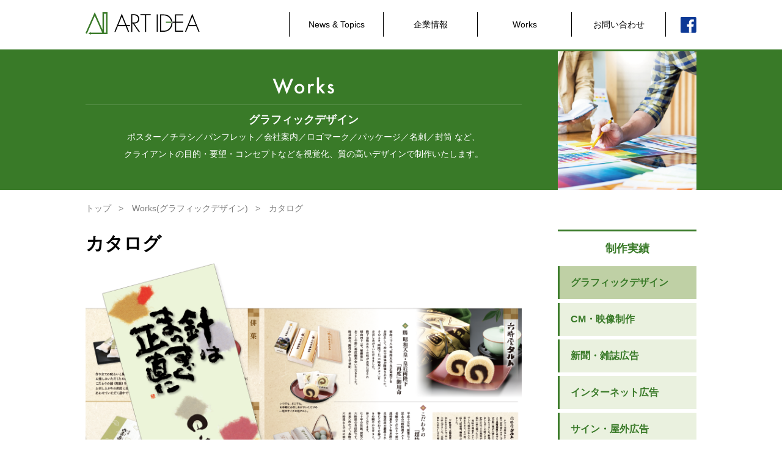

--- FILE ---
content_type: text/html; charset=UTF-8
request_url: https://art-idea.jp/works/graphic-design/144/
body_size: 3125
content:
<!DOCTYPE html>
<html lang="ja">

<head prefix="og: http://ogp.me/ns# fb: http://ogp.me/ns/fb# article: http://ogp.me/ns/article#">
	<meta charset="utf-8">
<meta name="viewport" content="width=device-width">
<meta name="format-detection" content="telephone=no">
<meta name="twitter:card" content="summary_large_image">
<meta property="og:image" content="https://art-idea.jp/assets/img/common/OGP.jpg">
<meta name="apple-touch-icon" content="/assets/img/common/apple-touch-icon.png">
<link rel="shortcut icon" type="image/vnd.microsoft.icon" href="/assets/img/common/favicon.ico">

<link rel="stylesheet" href="/assets/css/styles.css">

<script src="/assets/js/jquery.js"></script>
<script src="/assets/js/libs.js"></script>
<script src="/assets/js/ofi.min.js"></script>

<!-- Global site tag (gtag.js) - Google Analytics -->
<script async src="https://www.googletagmanager.com/gtag/js?id=UA-147530308-1"></script>
<script>
window.dataLayer = window.dataLayer || [];
function gtag(){dataLayer.push(arguments);}
gtag('js', new Date());

gtag('config', 'UA-147530308-1');
</script>	<meta name="description" content="
		ポスター／チラシ／パンフレット／会社案内／ロゴマーク／パッケージ／名刺／封筒 など、クライアントの目的・要望・コンセプトなどを視覚化、質の高いデザインで制作いたします。	">
	
	<title>カタログ | Works | 株式会社アートアイデア</title>

	<!-- Global site tag (gtag.js) - Google Analytics -->
	<script async src="https://www.googletagmanager.com/gtag/js?id=UA-147530308-1"></script>
	<script>
	window.dataLayer = window.dataLayer || [];
	function gtag(){dataLayer.push(arguments);}
	gtag('js', new Date());

	gtag('config', 'UA-147530308-1');
	</script>
	
	<link rel='dns-prefetch' href='//art-idea.jp' />
<link rel='dns-prefetch' href='//s.w.org' />
<link rel='stylesheet' id='wp-block-library-css'  href='https://art-idea.jp/app/wp-includes/css/dist/block-library/style.min.css?ver=5.2.21' type='text/css' media='all' />
<script type='text/javascript' src='https://art-idea.jp/app/wp-content/plugins/stop-user-enumeration/frontend/js/frontend.js?ver=1.3.23'></script>
<link rel='https://api.w.org/' href='https://art-idea.jp/wp-json/' />
<link rel="EditURI" type="application/rsd+xml" title="RSD" href="https://art-idea.jp/app/xmlrpc.php?rsd" />
<link rel="wlwmanifest" type="application/wlwmanifest+xml" href="https://art-idea.jp/app/wp-includes/wlwmanifest.xml" /> 
<link rel="canonical" href="https://art-idea.jp/works/graphic-design/144" />
<link rel="alternate" type="application/json+oembed" href="https://art-idea.jp/wp-json/oembed/1.0/embed?url=https%3A%2F%2Fart-idea.jp%2Fworks%2Fgraphic-design%2F144" />
<link rel="alternate" type="text/xml+oembed" href="https://art-idea.jp/wp-json/oembed/1.0/embed?url=https%3A%2F%2Fart-idea.jp%2Fworks%2Fgraphic-design%2F144&#038;format=xml" />
</head>

<body>
	<header class="l-header">
	<div class="p-header">   
		<div class="p-header__logo">
			<h1><a href="/"><img src="/assets/img/common/tit_logo_header.png" srcset="/assets/img/common/tit_logo_header.png 1x, /assets/img/common/tit_logo_header@2x.png 2x" alt="ART IDEA" class="p-logo"></a></h1>
		</div>
		<div class="p-header__navPC">
			<nav class="p-navPC">
				<ul class="p-navPC__lists">
					<li class="p-navPC__list" id="p-navPC__list__news">
						<p class="p-navPC__text"><a href="/news_topics/" class="p-navPC__link">News &amp; Topics</a></p>
						<ul class="p-navPC__subLists" id="p-navPC__subLists__news">
							<li class="p-navPC__subList"><a href="/news_topics/news/" class="p-navPC__subLink">お知らせ</a></li>
							<li class="p-navPC__subList"><a href="/news_topics/jobs-partners/" class="p-navPC__subLink">求人・パートナー情報</a></li>
						</ul>
					</li>
					<li class="p-navPC__list"><a href="/company/" class="p-navPC__link">企業情報</a></li>
					<li class="p-navPC__list"><a href="/works/" class="p-navPC__link">Works</a></li>
					<li class="p-navPC__list"><a href="/contact/" class="p-navPC__link">お問い合わせ</a></li>
				</ul>
				<div class="p-navPC__icon">
					<a href="https://www.facebook.com/株式会社アートアイデア-104999300920870/" target="_blank" class="p-navPC__link p-navPC__link--small"><img src="/assets/img/common/ico_facebook.png" srcset="/assets/img/common/ico_facebook.png 1x, /assets/img/common/ico_facebook@2x.png 2x" alt="facebook" class="p-navPC__facebookIcon"></a>
				</div>
			</nav>
		</div>
		<div class="p-header__navSP">
			<nav class="p-navSP">
				<div class="p-navSP__icon" id="p-navSP__icon">
                    <span class="p-navSP__icon__bar -top"></span>
                    <span class="p-navSP__icon__bar -middle"></span>
                    <span class="p-navSP__icon__bar -bottom"></span>
                    <figure class="p-navSP__icon__text"><img src="/assets/img/common/ico_hamburgerMenu@2x.png" alt="menu" class="p-navSP__iconImg"></figure>
                </div>
				<ul class="p-navSP__lists -closed" id="p-navSP__lists">
					<li class="p-navSP__list -nolink -closed" id="p-navSP__list__news">News &amp; Topics</li>
					<li>
						<ul class="p-navSP__subLists" id="p-navSP__subLists__news">
							<li class="p-navSP__subList"><a href="/news_topics/" class="p-navSP__subLink">News &amp; Topics Top</a></li>
							<li class="p-navSP__subList"><a href="/news_topics/news/" class="p-navSP__subLink">お知らせ</a></li>
							<li class="p-navSP__subList"><a href="/news_topics/jobs-partners/" class="p-navSP__subLink">求人・パートナー情報</a></li>
						</ul>
					</li>
					<li class="p-navSP__list"><a href="/company/" class="p-navSP__link">企業情報</a></li>
					<li class="p-navSP__list -nolink -closed" id="p-navSP__list__works">Works</li>
					<li>
						<ul class="p-navSP__subLists" id="p-navSP__subLists__works">
							<li class="p-navSP__subList"><a href="/works/graphic-design/" class="p-navSP__subLink">グラフィックデザイン</a></li>
							<li class="p-navSP__subList"><a href="/works/video-production/" class="p-navSP__subLink">CM・映像制作</a></li>
							<li class="p-navSP__subList"><a href="/works/newspaper-advertisement/" class="p-navSP__subLink">新聞・雑誌広告</a></li>
							<li class="p-navSP__subList"><a href="/works/web-design/" class="p-navSP__subLink">WEBデザイン</a></li>
							<li class="p-navSP__subList"><a href="/works/internet-advertising/" class="p-navSP__subLink">インターネット広告</a></li>
							<li class="p-navSP__subList"><a href="/works/sign/" class="p-navSP__subLink">サイン・屋外広告</a></li>
							<li class="p-navSP__subList"><a href="/works/branding/" class="p-navSP__subLink">ブランディング</a></li>
							<li class="p-navSP__subList"><a href="/works/event/" class="p-navSP__subLink">イベント</a></li>
							<li class="p-navSP__subList"><a href="/works/other/" class="p-navSP__subLink">その他</a></li>
						</ul>
					</li>
					<li class="p-navSP__list"><a href="/contact/" class="p-navSP__link">お問い合わせ</a></li>
				</ul>
			</nav>
		</div>
	</div>
</header>	<div class="p-worksHeader">
		<div class="l-container u-pt84">
			<div class="p-worksHeader__titleWrap">
				<div class="p-worksHeader__title">
					<h2><img src="/assets/img/works/ttl_txt.png" srcset="/assets/img/works/ttl_txt.png 1x, /assets/img/works/ttl_txt@2x.png 2x" alt="Works"></h2>
					<div class="p-worksHeader__summary">
												<h3 class="p-worksHeader__type">グラフィックデザイン</h3>
						ポスター／チラシ／パンフレット／会社案内／ロゴマーク／パッケージ／名刺／封筒 など、<br />
クライアントの目的・要望・コンセプトなどを視覚化、質の高いデザインで制作いたします。					</div>
				</div>
				<div class="p-worksHeader__img">
					<img src="/app/wp-content/uploads/2019/10/img_works1_on.png">
				</div>
			</div>
			<ul class="c-breadCrumb -works">
				<li class="c-breadCrumb__list"><a href="/" class="c-breadCrumb__link">トップ</a></li>
				<li class="c-breadCrumb__list"><a href="../" class="c-breadCrumb__link">Works(グラフィックデザイン)</a></li>
				<li class="c-breadCrumb__list">カタログ</li>
			</ul>
		</div>
	</div>
	<div class="l-container">
		<div class="c-col p-colContainer">
			<main class="p-colContainer__main">
												<div class="p-works">
					<h2>カタログ</h2>
					<div class="p-works__img">
						<img src="/app/wp-content/uploads/2019/10/graphic-design02.png" alt="">
					</div>
				</div>
				<div class="p-worksText"></div>
												<div class="p-btnContainer c-col">
                                        					<span class="p-btnContainer__btn p-btnContainer__btn--green c-button">
                        <a href="https://art-idea.jp/works/graphic-design/145" rel="next">&lt;</a>                    </span>
					                    <a href="/works/graphic-design" class="p-btnContainer__btn p-btnContainer__btn--lightGreen c-button">一覧へ戻る</a>
                                        <span class="p-btnContainer__btn p-btnContainer__btn--green c-button">
                        <a href="https://art-idea.jp/works/graphic-design/120" rel="prev">&gt;</a>                    </span>
                    				</div>
			</main>
			<div class="p-colContainer__sideMenu">
				<menu class="p-sideMenu">
					<div class="p-sideMenu__title">制作実績</div>
					<ul class="p-sideMenu__lists">
						<li class="p-sideMenu__list"><a href="https://art-idea.jp/works/graphic-design/" class="p-sideMenu__link -selected">グラフィックデザイン</a></li><li class="p-sideMenu__list"><a href="https://art-idea.jp/works/video-production/" class="p-sideMenu__link">CM・映像制作</a></li><li class="p-sideMenu__list"><a href="https://art-idea.jp/works/newspaper-advertisement/" class="p-sideMenu__link">新聞・雑誌広告</a></li><li class="p-sideMenu__list"><a href="https://art-idea.jp/works/internet-advertising/" class="p-sideMenu__link">インターネット広告</a></li><li class="p-sideMenu__list"><a href="https://art-idea.jp/works/sign/" class="p-sideMenu__link">サイン・屋外広告</a></li><li class="p-sideMenu__list"><a href="https://art-idea.jp/works/branding/" class="p-sideMenu__link">ブランディング</a></li><li class="p-sideMenu__list"><a href="https://art-idea.jp/works/event/" class="p-sideMenu__link">イベント</a></li><li class="p-sideMenu__list"><a href="https://art-idea.jp/works/other/" class="p-sideMenu__link">その他</a></li>					</ul>
				</menu>
			</div>
		</div>
	</div>
 
	<footer class="l-footer">
    <div class="p-pageTop"><span class="p-pageTop__arrow"></span></div>
	<div class="p-footer">
		<div class="p-footer__top">
			<div class="p-footer__information">
				<p class="p-footer__information__img"><img src="/assets/img/common/tit_logo_footer.png" srcset="/assets/img/common/tit_logo_footer.png 1x, /assets/img/common/tit_logo_footer@2x.png 2x" alt="ART IDEA"></p>
				<address class="p-footer__information__address">
					790-0811 愛媛県松山市本町4丁目7-9<br>
					TEL.<a href="tel:089-911-0010" class="p-footer__information__tel">089-911-0010</a>FAX.089-917-7888
				</address>
			</div>
			<menu class="p-footer__menu">
				<ul class="p-footer__menu__container -mr30">
					<li><a href="/" class="p-footer__menu__link">TOP PAGE</a></li>
					<li><a href="/news_topics/" class="p-footer__menu__link">News &amp; Topics</a></li>
					<li><a href="/company/" class="p-footer__menu__link">企業情報</a></li>
					<li><a href="/news_topics/jobs-partners/" class="p-footer__menu__link">求人・パートナー情報</a></li>
					<li><a href="/privacy/" class="p-footer__menu__link">プライバシーポリシー</a></li>
					<li><a href="/contact/" class="p-footer__menu__link">お問い合わせ</a></li>
				</ul> 
				<ul class="p-footer__menu__container">
					<li><a href="/works/graphic-design/" class="p-footer__menu__link">グラフィックデザイン</a></li>
					<li><a href="/works/video-production/" class="p-footer__menu__link">CM・映像制作</a></li>
					<li><a href="/works/newspaper-advertisement/" class="p-footer__menu__link">新聞・雑誌広告</a></li>
					<li><a href="/works/web-design/" class="p-footer__menu__link">WEBデザイン</a></li>
					<li><a href="/works/internet-advertising/" class="p-footer__menu__link">インターネット広告</a></li>
					<li><a href="/works/sign/" class="p-footer__menu__link">サイン・屋外広告</a></li>
					<li><a href="/works/branding/" class="p-footer__menu__link">ブランディング</a></li>
					<li><a href="/works/event/" class="p-footer__menu__link">イベント</a></li>
					<li><a href="/works/other/" class="p-footer__menu__link">その他</a></li>
				</ul>
			</menu>
		</div>
		<div class="p-footer__bottom">
			<p class="p-footer__bottom__copyright">&copy;2019 Art Idea Co,. Ltd. All Right Reserved.</p>
		</div>
	</div>
</footer>
<script type='text/javascript' src='https://art-idea.jp/app/wp-includes/js/wp-embed.min.js?ver=5.2.21'></script>
</body>

</html>

--- FILE ---
content_type: text/css
request_url: https://art-idea.jp/assets/css/styles.css
body_size: 10411
content:
@charset "UTF-8";
/* Document
 * ========================================================================== */
/**
 * Add border box sizing in all browsers (opinionated).
 */
*,
::before,
::after {
  -webkit-box-sizing: border-box;
  box-sizing: border-box;
}

/**
 * 1. Add text decoration inheritance in all browsers (opinionated).
 * 2. Add vertical alignment inheritance in all browsers (opinionated).
 */
::before,
::after {
  text-decoration: inherit;
  /* 1 */
  vertical-align: inherit;
  /* 2 */
}

/**
 * 1. Use the default cursor in all browsers (opinionated).
 * 2. Change the line height in all browsers (opinionated).
 * 3. Use a 4-space tab width in all browsers (opinionated).
 * 4. Remove the grey highlight on links in iOS (opinionated).
 * 5. Prevent adjustments of font size after orientation changes in
 *    IE on Windows Phone and in iOS.
 * 6. Breaks words to prevent overflow in all browsers (opinionated).
 */
html {
  cursor: default;
  /* 1 */
  line-height: 1.5;
  /* 2 */
  -moz-tab-size: 4;
  /* 3 */
  -o-tab-size: 4;
  tab-size: 4;
  /* 3 */
  -webkit-tap-highlight-color: transparent;
  -ms-text-size-adjust: 100%;
  /* 5 */
  -webkit-text-size-adjust: 100%;
  /* 5 */
  word-break: break-word;
  /* 6 */
}

/* Sections
 * ========================================================================== */
/**
 * Remove the margin in all browsers (opinionated).
 */
body {
  margin: 0;
  -webkit-text-size-adjust: none;
}

/**
 * Correct the font size and margin on `h1` elements within `section` and
 * `article` contexts in Chrome, Edge, Firefox, and Safari.
 */
h1 {
  font-size: 2em;
  margin: 0.67em 0;
}

/* Grouping content
 * ========================================================================== */
/**
 * Remove the margin on nested lists in Chrome, Edge, IE, and Safari.
 */
dl dl,
dl ol,
dl ul,
ol dl,
ul dl {
  margin: 0;
}

/**
 * Remove the margin on nested lists in Edge 18- and IE.
 */
ol ol,
ol ul,
ul ol,
ul ul {
  margin: 0;
}

/**
 * 1. Add the correct sizing in Firefox.
 * 2. Show the overflow in Edge 18- and IE.
 */
hr {
  height: 0;
  /* 1 */
  overflow: visible;
  /* 2 */
}

/**
 * Add the correct display in IE.
 */
main {
  display: block;
}

/**
 * Remove the list style on navigation lists in all browsers (opinionated).
 */
nav ol,
nav ul {
  list-style: none;
  padding: 0;
}

/**
 * 1. Correct the inheritance and scaling of font size in all browsers.
 * 2. Correct the odd `em` font sizing in all browsers.
 */
pre {
  font-family: monospace, monospace;
  /* 1 */
  font-size: 1em;
  /* 2 */
}

/* Text-level semantics
 * ========================================================================== */
/**
 * Remove the gray background on active links in IE 10.
 */
a {
  background-color: transparent;
}

/**
 * Add the correct text decoration in Edge 18-, IE, and Safari.
 */
abbr[title] {
  text-decoration: underline;
  -webkit-text-decoration: underline dotted;
  text-decoration: underline dotted;
}

/**
 * Add the correct font weight in Chrome, Edge, and Safari.
 */
b,
strong {
  font-weight: bolder;
}

/**
 * 1. Correct the inheritance and scaling of font size in all browsers.
 * 2. Correct the odd `em` font sizing in all browsers.
 */
code,
kbd,
samp {
  font-family: monospace, monospace;
  /* 1 */
  font-size: 1em;
  /* 2 */
}

/**
 * Add the correct font size in all browsers.
 */
small {
  font-size: 80%;
}

/* Embedded content
 * ========================================================================== */
/*
 * Change the alignment on media elements in all browsers (opinionated).
 */
audio,
canvas,
iframe,
img,
svg,
video {
  vertical-align: middle;
}

/**
 * Add the correct display in IE 9-.
 */
audio,
video {
  display: inline-block;
}

/**
 * Add the correct display in iOS 4-7.
 */
audio:not([controls]) {
  display: none;
  height: 0;
}

/**
 * Remove the border on iframes in all browsers (opinionated).
 */
iframe {
  border-style: none;
}

/**
 * Remove the border on images within links in IE 10-.
 */
img {
  border-style: none;
}

/**
 * Change the fill color to match the text color in all browsers (opinionated).
 */
svg:not([fill]) {
  fill: currentColor;
}

/**
 * Hide the overflow in IE.
 */
svg:not(:root) {
  overflow: hidden;
}

/* Tabular data
 * ========================================================================== */
/**
 * Collapse border spacing in all browsers (opinionated).
 */
table {
  border-collapse: collapse;
}

/* Forms
 * ========================================================================== */
/**
 * Remove the margin on controls in Safari.
 */
button,
input,
select {
  margin: 0;
}

/**
 * 1. Show the overflow in IE.
 * 2. Remove the inheritance of text transform in Edge 18-, Firefox, and IE.
 */
button {
  overflow: visible;
  /* 1 */
  text-transform: none;
  /* 2 */
}

/**
 * Correct the inability to style buttons in iOS and Safari.
 */
button,
[type="button"],
[type="reset"],
[type="submit"] {
  -webkit-appearance: button;
}

/**
 * 1. Change the inconsistent appearance in all browsers (opinionated).
 * 2. Correct the padding in Firefox.
 */
fieldset {
  border: 1px solid #a0a0a0;
  /* 1 */
  padding: 0.35em 0.75em 0.625em;
  /* 2 */
}

/**
 * Show the overflow in Edge 18- and IE.
 */
input {
  overflow: visible;
}

/**
 * 1. Correct the text wrapping in Edge 18- and IE.
 * 2. Correct the color inheritance from `fieldset` elements in IE.
 */
legend {
  color: inherit;
  /* 2 */
  display: table;
  /* 1 */
  max-width: 100%;
  /* 1 */
  white-space: normal;
  /* 1 */
}

/**
 * 1. Add the correct display in Edge 18- and IE.
 * 2. Add the correct vertical alignment in Chrome, Edge, and Firefox.
 */
progress {
  display: inline-block;
  /* 1 */
  vertical-align: baseline;
  /* 2 */
}

/**
 * Remove the inheritance of text transform in Firefox.
 */
select {
  text-transform: none;
}

/**
 * 1. Remove the margin in Firefox and Safari.
 * 2. Remove the default vertical scrollbar in IE.
 * 3. Change the resize direction in all browsers (opinionated).
 */
textarea {
  margin: 0;
  /* 1 */
  overflow: auto;
  /* 2 */
  resize: vertical;
  /* 3 */
}

/**
 * Remove the padding in IE 10-.
 */
[type="checkbox"],
[type="radio"] {
  padding: 0;
}

/**
 * 1. Correct the odd appearance in Chrome, Edge, and Safari.
 * 2. Correct the outline style in Safari.
 */
[type="search"] {
  -webkit-appearance: textfield;
  /* 1 */
  outline-offset: -2px;
  /* 2 */
}

/**
 * Correct the cursor style of increment and decrement buttons in Safari.
 */
::-webkit-inner-spin-button,
::-webkit-outer-spin-button {
  height: auto;
}

/**
 * Correct the text style of placeholders in Chrome, Edge, and Safari.
 */
::-webkit-input-placeholder {
  color: inherit;
  opacity: 0.54;
}

/**
 * Remove the inner padding in Chrome, Edge, and Safari on macOS.
 */
::-webkit-search-decoration {
  -webkit-appearance: none;
}

/**
 * 1. Correct the inability to style upload buttons in iOS and Safari.
 * 2. Change font properties to `inherit` in Safari.
 */
::-webkit-file-upload-button {
  -webkit-appearance: button;
  /* 1 */
  font: inherit;
  /* 2 */
}

/**
 * Remove the inner border and padding of focus outlines in Firefox.
 */
::-moz-focus-inner {
  border-style: none;
  padding: 0;
}

/**
 * Restore the focus outline styles unset by the previous rule in Firefox.
 */
:-moz-focusring {
  outline: 1px dotted ButtonText;
}

/**
 * Remove the additional :invalid styles in Firefox.
 */
:-moz-ui-invalid {
  box-shadow: none;
}

/* Interactive
 * ========================================================================== */
/*
 * Add the correct display in Edge 18- and IE.
 */
details {
  display: block;
}

/*
 * Add the correct styles in Edge 18-, IE, and Safari.
 */
dialog {
  background-color: white;
  border: solid;
  color: black;
  display: block;
  height: -moz-fit-content;
  height: -webkit-fit-content;
  height: fit-content;
  left: 0;
  margin: auto;
  padding: 1em;
  position: absolute;
  right: 0;
  width: -moz-fit-content;
  width: -webkit-fit-content;
  width: fit-content;
}

dialog:not([open]) {
  display: none;
}

/*
 * Add the correct display in all browsers.
 */
summary {
  display: list-item;
}

/* Scripting
 * ========================================================================== */
/**
 * Add the correct display in IE 9-.
 */
canvas {
  display: inline-block;
}

/**
 * Add the correct display in IE.
 */
template {
  display: none;
}

/* User interaction
 * ========================================================================== */
/*
 * 1. Remove the tapping delay in IE 10.
 * 2. Remove the tapping delay on clickable elements
      in all browsers (opinionated).
 */
a,
area,
button,
input,
label,
select,
summary,
textarea,
[tabindex] {
  -ms-touch-action: manipulation;
  /* 1 */
  touch-action: manipulation;
  /* 2 */
}

/**
 * Add the correct display in IE 10-.
 */
[hidden] {
  display: none;
}

/* Accessibility
 * ========================================================================== */
/**
 * Change the cursor on busy elements in all browsers (opinionated).
 */
[aria-busy="true"] {
  cursor: progress;
}

/*
 * Change the cursor on control elements in all browsers (opinionated).
 */
[aria-controls] {
  cursor: pointer;
}

/*
 * Change the cursor on disabled, not-editable, or otherwise
 * inoperable elements in all browsers (opinionated).
 */
[aria-disabled="true"],
[disabled] {
  cursor: not-allowed;
}

/*
 * Change the display on visually hidden accessible elements
 * in all browsers (opinionated).
 */
[aria-hidden="false"][hidden] {
  display: initial;
}

[aria-hidden="false"][hidden]:not(:focus) {
  clip: rect(0, 0, 0, 0);
  position: absolute;
}

/* フォント指定
--------------------------------------------------*/
body,
button {
  font-family: "ヒラギノ角ゴ Pro W3", "Hiragino Kaku Gothic Pro", "メイリオ", Meiryo, "ＭＳ Ｐゴシック", sans-serif;
}

/* link
--------------------------------------------------*/
a {
  color: #000000;
  -webkit-transition: all 0.4s;
  -o-transition: all 0.4s;
  transition: all 0.4s;
}

a:link, a:active, a:visited {
  text-decoration: none;
}

a:hover {
  opacity: 0.7;
  text-decoration: underline;
  -webkit-transition: opacity 0.2s ease-out;
  -o-transition: opacity 0.2s ease-out;
  transition: opacity 0.2s ease-out;
}

/* リスト
--------------------------------------------------*/
ul {
  margin: 0;
  padding: 0;
  list-style: none;
}

/* 見出し
--------------------------------------------------*/
h1,
h2,
h3,
h4,
h5,
h6 {
  margin: 0;
}

h1 {
  font-size: 1em;
}

/* 画像
--------------------------------------------------*/
img {
  max-width: 100%;
  height: auto;
}

figure {
  margin: 0;
}

/* 文章
--------------------------------------------------*/
p {
  margin: 0;
}

/* メニュー
--------------------------------------------------*/
menu {
  margin: 0;
  padding: 0;
  -webkit-padding-start: 0px;
  padding-inline-start: 0px;
}

/* 住所
--------------------------------------------------*/
address {
  font-style: normal;
}

/* PC SP切り替え
--------------------------------------------------*/
.pc {
  display: block;
}

.sp {
  display: none;
}

@media screen and (max-width: 768px) {
  .pc {
    display: none;
  }
  .sp {
    display: block;
  }
}

.l-header {
  min-width: 1000px;
  border-bottom: 3px solid #397a28;
  width: 100%;
  position: fixed;
  background: #fff;
  z-index: 100;
}

@media screen and (max-width: 768px) {
  .l-header {
    min-width: auto;
  }
}

.l-footer {
  position: relative;
  margin-top: 85px;
}

@media screen and (max-width: 768px) {
  .l-footer {
    margin-top: 50px;
  }
}

.l-container {
  width: 1000px;
  margin: 0 auto 65px auto;
}

@media screen and (max-width: 768px) {
  .l-container {
    width: auto;
    padding: 0 3.5%;
    margin: 0 auto 30px auto;
  }
}

.l-columnWrap {
  display: -webkit-box;
  display: -ms-flexbox;
  display: flex;
  -webkit-box-pack: justify;
  -ms-flex-pack: justify;
  justify-content: space-between;
  -webkit-box-align: center;
  -ms-flex-align: center;
  align-items: center;
  -ms-flex-wrap: wrap;
  flex-wrap: wrap;
}

.c-button {
  border-radius: 3px;
  border: none;
}

.c-button:focus {
  outline: 0;
}

.c-button:hover {
  cursor: pointer;
  text-decoration: none;
}

.c-center {
  display: -webkit-box;
  display: -ms-flexbox;
  display: flex;
  -webkit-box-pack: center;
  -ms-flex-pack: center;
  justify-content: center;
  -webkit-box-align: center;
  -ms-flex-align: center;
  align-items: center;
}

.c-col {
  display: -webkit-box;
  display: -ms-flexbox;
  display: flex;
  -webkit-box-pack: justify;
  -ms-flex-pack: justify;
  justify-content: space-between;
}

.c-companyTitle {
  padding: 10px 0;
  margin-bottom: 30px;
  font-size: 30px;
  letter-spacing: 2px;
  color: #397a28;
  background: url("/assets/img/company/img_dot.png") repeat-x bottom;
}

@media screen and (max-width: 768px) {
  .c-companyTitle {
    margin-bottom: 20px;
    font-size: 24px;
  }
}

.c-container1000 {
  width: 1000px;
  margin: 0 auto;
}

@media screen and (max-width: 768px) {
  .c-container1000 {
    width: auto;
    padding: 0 3.5%;
  }
}

.c-container761 {
  width: 761px;
  margin: 0 auto;
}

@media screen and (max-width: 768px) {
  .c-container761 {
    width: auto;
    padding: 0 3.5%;
  }
}

.c-stick {
  display: inline-block;
  height: 0%;
  background: #fff;
  opacity: 0.7;
  position: absolute;
  -webkit-transform: skew(-45deg, 45deg) translate(0);
  -ms-transform: skew(-45deg, 45deg) translate(0);
  transform: skew(-45deg, 45deg) translate(0);
}

.c-stickBlock {
  display: inline-block;
  width: 100%;
  height: 100%;
  position: absolute;
}

.c-stick.-S {
  width: 2px;
  top: 0;
  right: -1%;
}

.c-stick.-M {
  width: 6px;
  bottom: 2%;
  right: 19%;
}

.c-stick.-L {
  width: 12px;
  bottom: -2%;
  right: 29%;
}

.c-stick.-LL {
  width: 24px;
  top: -2%;
  right: 5%;
}

.c-breadCrumb {
  width: 100%;
  margin: 20px 0 0;
  font-size: 14px;
}

.c-breadCrumb.-m0 {
  margin: 0;
}

.c-breadCrumb.-works {
  position: absolute;
  width: auto;
}

.c-breadCrumb__list {
  display: inline-block;
  position: relative;
  margin-right: 30px;
  color: #7e7e7e;
}

.c-breadCrumb__list::after {
  content: ">";
  position: absolute;
  top: 0;
  right: -20px;
}

.c-breadCrumb__list:last-child::after {
  display: none;
}

.c-breadCrumb__link {
  color: #7e7e7e;
}

@media screen and (max-width: 768px) {
  .c-breadCrumb {
    display: none;
  }
}

.p-header {
  display: -webkit-box;
  display: -ms-flexbox;
  display: flex;
  -webkit-box-pack: justify;
  -ms-flex-pack: justify;
  justify-content: space-between;
  width: 1000px;
  padding: 20px 0;
  margin: 0 auto;
  background: #ffffff;
  position: relative;
}

@media screen and (max-width: 768px) {
  .p-header {
    width: auto;
    height: 57.5px;
    padding: 0;
  }
}

.p-header__logo {
  width: 186.64px;
  height: 36.95px;
}

@media screen and (max-width: 768px) {
  .p-header__logo {
    width: calc(257.62px / 2);
    line-height: 57.5px;
    margin-left: 3.5%;
  }
}

.p-header__navPC {
  height: 41px;
}

@media screen and (max-width: 768px) {
  .p-header__navPC {
    display: none;
  }
}

.p-header__navSP {
  display: none;
}

@media screen and (max-width: 768px) {
  .p-header__navSP {
    display: block;
  }
}

.p-navPC {
  display: -webkit-box;
  display: -ms-flexbox;
  display: flex;
}

.p-navPC__lists {
  display: -webkit-box;
  display: -ms-flexbox;
  display: flex;
}

.p-navPC__list {
  border-left: 1px solid #000000;
  position: relative;
}

.p-navPC__list:last-child {
  border-right: 1px solid #000000;
}

.p-navPC__list:hover {
  border-bottom: 2px solid #397a28;
}

.p-navPC__link {
  display: block;
  width: 153px;
  height: 40px;
  text-align: center;
  line-height: 40px;
  font-size: 14px;
}

.p-navPC__link--small {
  width: 50px;
  text-align: right;
}

.p-navPC__link:hover {
  opacity: 1;
  color: #397a28;
  text-decoration: none;
}

.p-navPC__text {
  width: 153px;
  height: 40px;
  text-align: center;
  line-height: 40px;
  font-size: 14px;
}

.p-navPC__text:hover {
  opacity: 0.7;
  -webkit-transition: opacity 0.2s ease-out;
  -o-transition: opacity 0.2s ease-out;
  transition: opacity 0.2s ease-out;
}

.p-navPC__subLists {
  display: none;
  width: 153px;
  height: auto;
  position: absolute;
  top: 40px;
  z-index: 10;
}

.p-navPC__subLink {
  display: block;
  width: 100%;
  height: 40px;
  line-height: 40px;
  text-align: center;
  font-size: 13px;
  color: #ffffff;
  background: #397a28;
}

.p-navPC__subLink:hover {
  opacity: 1;
  background: #2c601f;
  text-decoration: none;
  -webkit-transition: 0.2s ease-out;
  -o-transition: 0.2s ease-out;
  transition: 0.2s ease-out;
}

.p-navPC__facebookIcon {
  height: 25.68px;
  width: 25.68px;
}

.p-navSP__icon {
  display: -webkit-box;
  display: -ms-flexbox;
  display: flex;
  -webkit-box-pack: center;
  -ms-flex-pack: center;
  justify-content: center;
  -webkit-box-align: center;
  -ms-flex-align: center;
  align-items: center;
  width: 59px;
  height: 59px;
  position: relative;
  padding-top: 10px;
  background: #397a28;
  color: white;
}

.p-navSP__icon__bar {
  display: inline-block;
  width: 20px;
  height: 2.5px;
  position: absolute;
  background: #fff;
  -webkit-transition: 0.4s;
  -o-transition: 0.4s;
  transition: 0.4s;
}

.p-navSP__icon__bar.-top {
  top: 15px;
}

.p-navSP__icon__bar.-middle {
  top: 22px;
}

.p-navSP__icon__bar.-bottom {
  top: 29px;
}

.p-navSP__icon__bar.-cross.-top {
  -webkit-transform: rotate(-45deg);
  -ms-transform: rotate(-45deg);
  transform: rotate(-45deg);
  top: 23px;
}

.p-navSP__icon__bar.-cross.-middle {
  -webkit-transform: translateX(100px);
  -ms-transform: translateX(100px);
  transform: translateX(100px);
}

.p-navSP__icon__bar.-cross.-bottom {
  -webkit-transform: rotate(45deg);
  -ms-transform: rotate(45deg);
  transform: rotate(45deg);
  top: 23px;
}

.p-navSP__icon__text {
  position: absolute;
  bottom: 7px;
}

.p-navSP__iconImg {
  width: 33px;
}

.p-navSP__lists {
  width: 100%;
  height: 100vh;
  padding: 20px 3.5% 180px 3.5%;
  background: #397a28;
  position: fixed;
  top: 57.5px;
  left: 0;
  overflow: scroll;
  z-index: 100;
}

.p-navSP__lists.-closed {
  display: none;
}

.p-navSP__list {
  height: 45px;
  margin: 10px 0;
  background: #ffffff;
  font-weight: bolder;
  font-size: 15px;
  position: relative;
}

.p-navSP__list.-nolink {
  padding: 0 10px;
  margin-bottom: 0;
  line-height: 45px;
}

.p-navSP__list.-closed::before {
  content: "";
  width: 12px;
  height: 2px;
  background: #397a28;
  position: absolute;
  left: 90%;
  top: 50%;
  -webkit-transform: rotate(90deg);
  -ms-transform: rotate(90deg);
  transform: rotate(90deg);
}

.p-navSP__list.-closed::after {
  content: "";
  width: 12px;
  height: 2px;
  background: #397a28;
  position: absolute;
  left: 90%;
  top: 50%;
}

.p-navSP__list.-opened::after {
  content: "";
  width: 12px;
  height: 2px;
  background: #397a28;
  position: absolute;
  left: 90%;
  top: 50%;
}

.p-navSP__link {
  display: block;
  width: 100%;
  height: 100%;
  padding: 0 10px;
  font-size: 15px;
  line-height: 45px;
  position: relative;
}

.p-navSP__link::after {
  content: "";
  width: 8px;
  height: 8px;
  border-top: 2px solid #397a28;
  border-right: 2px solid #397a28;
  -webkit-transform: rotate(45deg);
  -ms-transform: rotate(45deg);
  transform: rotate(45deg);
  position: absolute;
  left: 90%;
  top: calc(50% - 4px);
}

.p-navSP__subLists {
  display: none;
  padding: 10px 0;
  background: rgba(255, 255, 255, 0.9);
}

.p-navSP__subList {
  height: 35px;
  margin: 5px 0;
}

.p-navSP__subLink {
  display: block;
  width: 100%;
  height: 100%;
  padding-left: 2.2em;
  font-size: 15px;
  line-height: 35px;
  position: relative;
}

.p-navSP__subLink::before {
  content: "";
  width: 8px;
  height: 8px;
  border-top: 2px solid #397a28;
  border-right: 2px solid #397a28;
  -webkit-transform: rotate(45deg);
  -ms-transform: rotate(45deg);
  transform: rotate(45deg);
  position: absolute;
  left: 1em;
  top: 13px;
}

.p-footer {
  background: #397a28;
  min-width: 1000px;
}

@media screen and (max-width: 768px) {
  .p-footer {
    min-width: auto;
  }
}

.p-footer__top {
  display: -webkit-box;
  display: -ms-flexbox;
  display: flex;
  -webkit-box-pack: justify;
  -ms-flex-pack: justify;
  justify-content: space-between;
  width: 1000px;
  padding: 30px 40px;
  margin: 0 auto;
}

@media screen and (max-width: 768px) {
  .p-footer__top {
    width: auto;
    -webkit-box-pack: center;
    -ms-flex-pack: center;
    justify-content: center;
    padding: 15px 20px;
  }
}

.p-footer__information {
  display: -webkit-box;
  display: -ms-flexbox;
  display: flex;
  -webkit-box-orient: vertical;
  -webkit-box-direction: normal;
  -ms-flex-direction: column;
  flex-direction: column;
  -webkit-box-pack: center;
  -ms-flex-pack: center;
  justify-content: center;
}

.p-footer__information__img {
  width: 228px;
  margin: 0 auto 25px auto;
  text-align: center;
}

@media screen and (max-width: 768px) {
  .p-footer__information__img {
    width: 129px;
    margin: 0 auto 13px auto;
  }
}

.p-footer__information__address {
  text-align: center;
  font-size: 14px;
  line-height: 25px;
  color: white;
}

@media screen and (max-width: 768px) {
  .p-footer__information__address {
    font-size: 14px;
    line-height: 22px;
  }
}

.p-footer__information__tel {
  color: white;
}

.p-footer__information__tel::after {
  content: "  ";
  white-space: pre;
}

.p-footer__menu {
  display: -webkit-box;
  display: -ms-flexbox;
  display: flex;
}

@media screen and (max-width: 768px) {
  .p-footer__menu {
    display: none;
  }
}

.p-footer__menu__container {
  padding-left: 15px;
  border-left: 3px solid white;
}

.p-footer__menu__container.-mr30 {
  margin-right: 30px;
}

.p-footer__menu__link {
  color: white;
  font-size: 14px;
}

.p-footer__bottom {
  border-top: 1px solid white;
}

.p-footer__bottom__copyright {
  padding: 15px 0;
  text-align: center;
  color: white;
  font-size: 12px;
}

.p-sideMenu {
  border-top: 3px solid #397a28;
}

.p-sideMenu__title {
  padding: 15px 0;
  text-align: center;
  font-size: 18px;
  font-weight: bold;
  color: #397a28;
}

@media screen and (max-width: 768px) {
  .p-sideMenu__title {
    text-align: left;
    font-size: 15px;
  }
}

.p-sideMenu__link {
  display: block;
  padding: 15px 0 15px 18px;
  margin-bottom: 6px;
  background: #eaf1df;
  border-left: 3px solid #397a28;
  color: #397a28;
  font-weight: bold;
}

@media screen and (max-width: 768px) {
  .p-sideMenu__link {
    padding: 10px 0 10px 13px;
    font-size: 14px;
  }
}

.p-sideMenu__link:hover {
  text-decoration: none;
}

.p-sideMenu__link.-selected {
  background: #bfd0a5;
}

.p-pageTitle {
  display: -webkit-box;
  display: -ms-flexbox;
  display: flex;
  -webkit-box-orient: vertical;
  -webkit-box-direction: normal;
  -ms-flex-direction: column;
  flex-direction: column;
  -webkit-box-pack: center;
  -ms-flex-pack: center;
  justify-content: center;
  -webkit-box-align: center;
  -ms-flex-align: center;
  align-items: center;
  position: relative;
  padding: 30px 0;
}

@media screen and (max-width: 768px) {
  .p-pageTitle {
    padding: 20px 0;
  }
}

@media screen and (min-width: 769px) {
  .p-pageTitle.-ptd35PC {
    padding: 35px 0;
  }
}

.p-pageTitle__news {
  width: 230px;
}

@media screen and (max-width: 768px) {
  .p-pageTitle__news {
    width: 176px;
  }
}

@media screen and (max-width: 768px) {
  .p-pageTitle__newsTopPage {
    width: 176px;
  }
}

.p-pageTitle__company {
  width: 312px;
}

@media screen and (max-width: 768px) {
  .p-pageTitle__company {
    width: 211px;
  }
}

@media screen and (max-width: 768px) {
  .p-pageTitle__companyTopPage {
    width: 205px;
  }
}

@media screen and (max-width: 768px) {
  .p-pageTitle__worksTopPage {
    width: 111px;
  }
}

.p-pageTitle__textCompany {
  width: 386.25px;
  padding-top: 10px;
  border-top: 1px solid #1a1311;
  font-size: 18px;
  letter-spacing: 0.5em;
  text-align: center;
}

@media screen and (max-width: 768px) {
  .p-pageTitle__textCompany {
    width: 70%;
    font-size: 12px;
  }
}

.p-pageTitle__textCompany.-white {
  border-top: 1px solid #ffffff;
  color: #ffffff;
}

@media screen and (max-width: 768px) {
  .p-pageTitle__textCompany.-shortLine {
    width: 50%;
    font-size: 12px;
  }
}

.p-pageTitle__sidebar {
  position: relative;
}

.p-pageTitle__sidebar::before {
  content: "";
  width: 340px;
  height: 1px;
  background: #000000;
  position: absolute;
  top: 50%;
  left: -355px;
}

.p-pageTitle__sidebar::after {
  content: "";
  width: 340px;
  height: 1px;
  background: #000000;
  position: absolute;
  top: 50%;
  right: -355px;
}

@media screen and (max-width: 768px) {
  .p-pageTitle__sidebar::before {
    content: "";
    width: 20vw;
    height: 1px;
    background: #000000;
    position: absolute;
    top: 50%;
    left: -22vw;
  }
  .p-pageTitle__sidebar::after {
    content: "";
    width: 20vw;
    height: 1px;
    background: #000000;
    position: absolute;
    top: 50%;
    right: -22vw;
  }
}

.p-colContainer__main {
  width: 714px;
}

@media screen and (max-width: 768px) {
  .p-colContainer__main {
    width: auto;
  }
}

.p-colContainer__sideMenu {
  width: 226.77px;
}

@media screen and (max-width: 768px) {
  .p-colContainer__sideMenu {
    width: auto;
  }
}

@media screen and (max-width: 768px) {
  .p-colContainer {
    display: block;
  }
}

.p-btnContainer {
  padding: 32px 0;
}

@media screen and (max-width: 768px) {
  .p-btnContainer {
    padding: 20px 0 48px 0;
  }
}

.p-btnContainer__btn {
  display: block;
  width: 127px;
  height: 28px;
  text-align: center;
  line-height: 28px;
  font-size: 15px;
  font-weight: bolder;
}

@media screen and (max-width: 768px) {
  .p-btnContainer__btn {
    width: 30%;
    height: 32px;
    line-height: 32px;
    font-size: 12px;
  }
}

.p-btnContainer__btn.-backTop {
  width: 177px;
  height: 39px;
  margin: 0 auto;
  line-height: 39px;
  font-size: 16px;
}

.p-btnContainer__btn--green {
  background: #397a28;
  color: #ffffff;
}

.p-btnContainer__btn--lightGreen {
  background: #eaf1df;
  color: #397a28;
}

.p-btnContainer__btn a {
  display: inline-block;
  width: 100%;
  color: #fff;
}

.p-btnContainer__btn a:hover {
  text-decoration: none;
}

#topPage {
  opacity: 0;
}

#topPage._disp {
  opacity: 1;
}

#topPage .l-header {
  opacity: 0;
}

#topPage .l-header._disp {
  opacity: 1;
}

.p-topVideo {
  position: relative;
  padding-top: 84px;
}

@media screen and (max-width: 768px) {
  .p-topVideo {
    padding-top: 60.5px;
  }
}

.p-topVideo__video {
  display: block;
  min-width: 1366px;
}

@media screen and (min-width: 1366px) {
  .p-topVideo__video {
    width: 100%;
  }
}

@media screen and (max-width: 768px) {
  .p-topVideo__video {
    display: none;
  }
}

.p-topVideo__text {
  display: -webkit-box;
  display: -ms-flexbox;
  display: flex;
  -webkit-box-pack: center;
  -ms-flex-pack: center;
  justify-content: center;
  -webkit-box-align: center;
  -ms-flex-align: center;
  align-items: center;
  width: 330px;
  height: 330px;
  font-size: 30px;
  background: #397a28;
  color: #ffffff;
  opacity: 0.8;
  position: absolute;
  top: calc(((100% + 84px) / 2) - (330px / 2));
  left: calc(50% - (330px / 2));
}

@media screen and (max-width: 1366px) {
  .p-topVideo__text {
    top: calc(((100% + 84px) / 2) - (330px / 2));
    left: calc((1366px / 2) - (330px / 2));
  }
}

@media screen and (max-width: 768px) {
  .p-topVideo__text {
    width: 166px;
    height: 166px;
    top: calc(((100% + 60.5px) / 2) - (166px / 2));
    left: calc(50% - (166px / 2));
    font-size: 16px;
  }
}

.p-topVideo__textImage {
  width: 238px;
}

@media screen and (max-width: 768px) {
  .p-topVideo__textImage {
    width: 127px;
  }
}

.p-slider {
  max-width: 768px;
}

.p-slider__img {
  width: 100%;
  height: 487.5px;
  -o-object-fit: cover;
  object-fit: cover;
  -o-object-position: 60% 10%;
  object-position: 60% 10%;
}

.p-slider__img.-img01 {
  -o-object-position: 60% 10%;
  object-position: 60% 10%;
}

.p-slider__img.-img02 {
  -o-object-position: 39% 10%;
  object-position: 39% 10%;
}

.p-slider__img.-img03 {
  -o-object-position: 48% 10%;
  object-position: 48% 10%;
}

.p-slider__img.-img04 {
  -o-object-position: 64% 10%;
  object-position: 64% 10%;
}

@media screen and (min-width: 769px) {
  .p-slider {
    display: none !important;
  }
}

.p-topNews {
  padding-bottom: 50px;
  background: url("/assets/img/top/bg_town.png") no-repeat left bottom -5px;
  overflow: hidden;
}

@media screen and (max-width: 768px) {
  .p-topNews {
    padding-bottom: 40px;
    background-position: left -545px bottom -3px;
    background-size: auto 43px;
  }
}

@media screen and (max-width: 768px) {
  .p-topNews__pageTitle {
    padding: 30px 0;
  }
}

.p-topNews__items {
  display: -webkit-box;
  display: -ms-flexbox;
  display: flex;
  -webkit-box-pack: center;
  -ms-flex-pack: center;
  justify-content: center;
  -webkit-box-align: start;
  -ms-flex-align: start;
  align-items: flex-start;
  margin-bottom: 30px;
}

@media screen and (max-width: 768px) {
  .p-topNews__items {
    -ms-flex-wrap: wrap;
    flex-wrap: wrap;
    -webkit-box-pack: start;
    -ms-flex-pack: start;
    justify-content: flex-start;
    margin-bottom: 0;
  }
}

.p-topNews__item {
  display: block;
  width: calc(100% / 4);
  margin-bottom: 30px;
  text-align: center;
  font-size: 13px;
}

@media screen and (max-width: 768px) {
  .p-topNews__item {
    width: calc((100% / 2) - 1%);
  }
}

.p-topNews__item:nth-of-type(n + 5) {
  display: none;
}

.p-topNews__item__figure {
  margin: 0 auto 10px auto;
}

.p-topNews__item__img {
  width: 187px;
  height: 187px;
  border-radius: 50%;
  -webkit-box-shadow: rgba(0, 0, 0, 0.25) 3px 3px 3px;
  box-shadow: rgba(0, 0, 0, 0.25) 3px 3px 3px;
  -o-object-fit: cover;
  object-fit: cover;
  font-family: 'object-fit: cover;';
}

@media screen and (max-width: 768px) {
  .p-topNews__item__img {
    width: 142px;
    height: 142px;
  }
}

@media screen and (max-width: 768px) {
  .p-topNews__item__date {
    font-size: 13px;
  }
}

@media screen and (max-width: 768px) {
  .p-topNews__item__text {
    font-size: 13px;
  }
}

.p-topNews__btn {
  display: block;
  width: 127px;
  height: 28px;
  margin: 0 auto;
  background: #397a28;
  color: #ffffff;
  font-size: 15px;
  line-height: 28px;
  text-align: center;
  font-weight: bolder;
  -webkit-transition: 0.2s ease-out;
  -o-transition: 0.2s ease-out;
  transition: 0.2s ease-out;
}

@media screen and (max-width: 768px) {
  .p-topNews__btn {
    width: 122px;
    height: 27px;
    font-size: 13.5px;
    line-height: 27px;
  }
}

.p-topNews__btn:hover {
  opacity: 0.7;
}

.p-topCompany {
  height: 484px;
  background: #397a28;
  position: relative;
  overflow: hidden;
}

@media screen and (max-width: 768px) {
  .p-topCompany {
    height: 240px;
  }
}

.p-topCompany__link {
  display: -webkit-box;
  display: -ms-flexbox;
  display: flex;
  -webkit-box-pack: center;
  -ms-flex-pack: center;
  justify-content: center;
  -webkit-box-align: center;
  -ms-flex-align: center;
  align-items: center;
  width: 100%;
  height: 100%;
  text-align: center;
}

@media screen and (max-width: 768px) {
  .p-topCompany__link {
    display: -webkit-box;
    display: -ms-flexbox;
    display: flex;
    -webkit-box-align: center;
    -ms-flex-align: center;
    align-items: center;
  }
}

.p-topCompany__link:hover {
  text-decoration: none;
}

.p-topCompany__titleText {
  padding-top: 10px;
  margin: 0 auto 15px auto;
}

@media screen and (max-width: 768px) {
  .p-topCompany__titleText {
    padding-top: 5px;
    margin: 0 auto 8px auto;
    font-size: 12px;
  }
}

.p-topCompany__arrowWrapper {
  position: relative;
  left: -5px;
}

@media screen and (max-width: 768px) {
  .p-topCompany__arrowWrapper {
    width: 19px;
  }
}

.p-topCompany:hover .-S {
  height: 100%;
  -webkit-animation-name: s;
  animation-name: s;
  -webkit-animation-duration: 1.5s;
  animation-duration: 1.5s;
  -webkit-animation-timing-function: ease;
  animation-timing-function: ease;
  -webkit-animation-iteration-count: 1;
  animation-iteration-count: 1;
  -webkit-animation-fill-mode: forwards;
  animation-fill-mode: forwards;
}

@-webkit-keyframes s {
  0% {
    -webkit-transform: skew(-45deg, 45deg) translate(-150%, -150%);
    transform: skew(-45deg, 45deg) translate(-150%, -150%);
  }
  100% {
    -webkit-transform: skew(-45deg, 45deg) translate(150%, 150%);
    transform: skew(-45deg, 45deg) translate(150%, 150%);
  }
}

@keyframes s {
  0% {
    -webkit-transform: skew(-45deg, 45deg) translate(-150%, -150%);
    transform: skew(-45deg, 45deg) translate(-150%, -150%);
  }
  100% {
    -webkit-transform: skew(-45deg, 45deg) translate(150%, 150%);
    transform: skew(-45deg, 45deg) translate(150%, 150%);
  }
}

.p-topCompany:hover .-M {
  height: 100%;
  -webkit-animation-name: m;
  animation-name: m;
  -webkit-animation-duration: 1.5s;
  animation-duration: 1.5s;
  -webkit-animation-timing-function: ease;
  animation-timing-function: ease;
  -webkit-animation-iteration-count: 1;
  animation-iteration-count: 1;
  -webkit-animation-fill-mode: forwards;
  animation-fill-mode: forwards;
}

@-webkit-keyframes m {
  0% {
    -webkit-transform: skew(-45deg, 45deg) translate(150%, 150%);
    transform: skew(-45deg, 45deg) translate(150%, 150%);
  }
  100% {
    -webkit-transform: skew(-45deg, 45deg) translate(-150%, -150%);
    transform: skew(-45deg, 45deg) translate(-150%, -150%);
  }
}

@keyframes m {
  0% {
    -webkit-transform: skew(-45deg, 45deg) translate(150%, 150%);
    transform: skew(-45deg, 45deg) translate(150%, 150%);
  }
  100% {
    -webkit-transform: skew(-45deg, 45deg) translate(-150%, -150%);
    transform: skew(-45deg, 45deg) translate(-150%, -150%);
  }
}

.p-topCompany:hover .-L {
  height: 100%;
  -webkit-animation-name: l;
  animation-name: l;
  -webkit-animation-duration: 2.5s;
  animation-duration: 2.5s;
  -webkit-animation-timing-function: ease;
  animation-timing-function: ease;
  -webkit-animation-iteration-count: 1;
  animation-iteration-count: 1;
  -webkit-animation-fill-mode: forwards;
  animation-fill-mode: forwards;
}

@-webkit-keyframes l {
  0% {
    -webkit-transform: skew(-45deg, 45deg) translate(150%, 150%);
    transform: skew(-45deg, 45deg) translate(150%, 150%);
  }
  100% {
    -webkit-transform: skew(-45deg, 45deg) translate(-150%, -150%);
    transform: skew(-45deg, 45deg) translate(-150%, -150%);
  }
}

@keyframes l {
  0% {
    -webkit-transform: skew(-45deg, 45deg) translate(150%, 150%);
    transform: skew(-45deg, 45deg) translate(150%, 150%);
  }
  100% {
    -webkit-transform: skew(-45deg, 45deg) translate(-150%, -150%);
    transform: skew(-45deg, 45deg) translate(-150%, -150%);
  }
}

.p-topCompany:hover .-LL {
  height: 130%;
  -webkit-animation-name: ll;
  animation-name: ll;
  -webkit-animation-duration: 2.5s;
  animation-duration: 2.5s;
  -webkit-animation-timing-function: ease;
  animation-timing-function: ease;
  -webkit-animation-iteration-count: 1;
  animation-iteration-count: 1;
  -webkit-animation-fill-mode: forwards;
  animation-fill-mode: forwards;
}

@-webkit-keyframes ll {
  0% {
    -webkit-transform: skew(-45deg, 45deg) translate(-150%, -150%);
    transform: skew(-45deg, 45deg) translate(-150%, -150%);
  }
  100% {
    -webkit-transform: skew(-45deg, 45deg) translate(150%, 150%);
    transform: skew(-45deg, 45deg) translate(150%, 150%);
  }
}

@keyframes ll {
  0% {
    -webkit-transform: skew(-45deg, 45deg) translate(-150%, -150%);
    transform: skew(-45deg, 45deg) translate(-150%, -150%);
  }
  100% {
    -webkit-transform: skew(-45deg, 45deg) translate(150%, 150%);
    transform: skew(-45deg, 45deg) translate(150%, 150%);
  }
}

.p-topWorks {
  background-image: url("/assets/img/top/bg_triangle-left.png"), url("/assets/img/top/bg_triangle-right.png");
  background-repeat: no-repeat, no-repeat;
  background-position: left -80px top, right -80px bottom;
}

@media screen and (max-width: 768px) {
  .p-topWorks {
    background-size: 100px 100px, 100px 100px;
    background-position: left top, right bottom;
  }
}

.p-topWorks__container {
  padding-bottom: 85px;
}

.p-topWorks__titleWrapper {
  padding: 110px 0 70px 0;
}

@media screen and (max-width: 768px) {
  .p-topWorks__titleWrapper {
    padding: 50px 0 40px 0;
  }
}

.p-topWorks__items {
  -webkit-box-align: start;
  -ms-flex-align: start;
  align-items: flex-start;
}

.p-topWorks__items::after {
  content: "";
  display: block;
  width: calc((100% / 3) - 4px);
}

.p-topWorks__item {
  display: block;
  width: calc((100% / 3) - 4px);
  margin-bottom: 65px;
  text-align: center;
}

@media screen and (max-width: 768px) {
  .p-topWorks__item {
    width: calc((100% / 2) - 2%);
    margin-bottom: 25px;
  }
}

.p-topWorks__item:hover {
  opacity: 1;
}

.p-topWorks__item:hover .p-topWorks__item__label {
  background: #397a28;
}

.p-topWorks__item:hover .p-topWorks__item__img.-nonHov {
  opacity: 0;
}

.p-topWorks__item:hover .p-topWorks__item__img.-hov {
  opacity: 1;
}

.p-topWorks__item:hover .p-topWorks__item__title {
  opacity: 0.7;
  text-decoration: underline;
}

.p-topWorks__item:hover .p-topWorks__item__text {
  opacity: 0.7;
  text-decoration: underline;
}

.p-topWorks__item__figure {
  margin-bottom: 10px;
  position: relative;
}

@media screen and (max-width: 768px) {
  .p-topWorks__item__figure {
    max-width: 330px;
  }
}

.p-topWorks__item__img.-nonHov {
  -webkit-transition: 0.5s;
  -o-transition: 0.5s;
  transition: 0.5s;
}

.p-topWorks__item__img.-hov {
  position: absolute;
  top: 0;
  left: 0;
  opacity: 0;
  -webkit-transition: 0.5s;
  -o-transition: 0.5s;
  transition: 0.5s;
}

@media screen and (max-width: 768px) {
  .p-topWorks__item__img.-nonHov {
    opacity: 0;
  }
  .p-topWorks__item__img.-hov {
    opacity: 1;
  }
}

.p-topWorks__item__label {
  width: 100%;
  height: 28.35px;
  background: #4c4948;
  color: #ffffff;
  font-size: 18px;
  line-height: 28.35px;
  position: absolute;
  top: calc(50% - (28.35px / 2));
}

@media screen and (max-width: 768px) {
  .p-topWorks__item__label {
    height: 15px;
    line-height: 15px;
    font-size: 9px;
    background: #397a28;
    top: calc(50% - (15px / 2));
  }
}

.p-topWorks__item__arrowWrapper {
  margin-bottom: 5px;
  text-align: center;
}

@media screen and (max-width: 768px) {
  .p-topWorks__item__arrow {
    width: 15px;
  }
}

.p-topWorks__item__title {
  margin-bottom: 5px;
  color: #397a28;
  font-size: 18px;
}

@media screen and (max-width: 768px) {
  .p-topWorks__item__title {
    font-size: 15px;
  }
}

.p-topWorks__item__text {
  font-size: 14px;
}

@media screen and (max-width: 768px) {
  .p-topWorks__item__text {
    font-size: 13px;
    text-align: left;
  }
}

@media screen and (max-width: 768px) {
  .p-topWorks__item__break {
    display: none;
  }
  .p-topWorks__item__break::after {
    content: "／";
  }
}

.p-links {
  background: #397a28;
}

@media screen and (max-width: 768px) {
  .p-links {
    background: none;
  }
}

.p-links__container {
  display: -webkit-box;
  display: -ms-flexbox;
  display: flex;
}

@media screen and (max-width: 768px) {
  .p-links__container {
    -webkit-box-orient: vertical;
    -webkit-box-direction: normal;
    -ms-flex-direction: column;
    flex-direction: column;
    padding: 0;
  }
}

.p-links__link {
  display: -webkit-box;
  display: -ms-flexbox;
  display: flex;
  -webkit-box-orient: vertical;
  -webkit-box-direction: normal;
  -ms-flex-direction: column;
  flex-direction: column;
  -webkit-box-pack: end;
  -ms-flex-pack: end;
  justify-content: flex-end;
  width: calc(100% / 3);
  padding: 75px 0;
}

@media screen and (max-width: 768px) {
  .p-links__link {
    -webkit-box-pack: center;
    -ms-flex-pack: center;
    justify-content: center;
    width: auto;
    height: 150px;
    padding: 0;
  }
}

.p-links__link:hover {
  text-decoration: none;
}

.p-links__link.-lightGreen {
  background: #39872c;
}

.p-links__link.-green {
  background: #397a28;
}

.p-links__link.-deepGreen {
  background: #336e24;
}

@media screen and (max-width: 768px) {
  .p-links__link__companyImg {
    width: 141px;
  }
}

@media screen and (max-width: 768px) {
  .p-links__link__RecruitImg {
    width: 212px;
  }
}

@media screen and (max-width: 768px) {
  .p-links__link__contactImg {
    width: 95px;
  }
}

.p-links__link__titleText {
  width: 283.46px;
  margin: 5px 0 10px 0;
  padding: 5px 0 0 0;
  border-top: 1px solid #ffffff;
  color: #ffffff;
  font-size: 18px;
  letter-spacing: 6px;
  text-align: center;
}

@media screen and (max-width: 768px) {
  .p-links__link__titleText {
    width: 229.405px;
    font-size: 12px;
    letter-spacing: 3px;
  }
}

.p-links__link__arrow {
  width: 29px;
  height: 29px;
  position: relative;
  left: -3px;
}

@media screen and (max-width: 768px) {
  .p-links__link__arrow {
    width: 23px;
    height: 23px;
  }
}

.p-footerTopPage {
  background: url("/assets/img/top/bg_footer-PC.png") no-repeat left -62px top;
  min-width: 1000px;
}

@media screen and (max-width: 768px) {
  .p-footerTopPage {
    min-width: auto;
    background: url("/assets/img/top/bg_footer-SP.png") no-repeat left -14px bottom;
    background-size: 159.5px 163.5px;
  }
}

.p-footerTopPage__top {
  display: -webkit-box;
  display: -ms-flexbox;
  display: flex;
  -webkit-box-pack: justify;
  -ms-flex-pack: justify;
  justify-content: space-between;
  -webkit-box-align: center;
  -ms-flex-align: center;
  align-items: center;
  width: 1000px;
  height: 442px;
  margin: 0 auto;
}

@media screen and (max-width: 768px) {
  .p-footerTopPage__top {
    width: auto;
    height: 330px;
    -webkit-box-pack: center;
    -ms-flex-pack: center;
    justify-content: center;
  }
}

.p-footerTopPage__information {
  display: -webkit-box;
  display: -ms-flexbox;
  display: flex;
  -webkit-box-orient: vertical;
  -webkit-box-direction: normal;
  -ms-flex-direction: column;
  flex-direction: column;
  -webkit-box-pack: center;
  -ms-flex-pack: center;
  justify-content: center;
}

.p-footerTopPage__information__img {
  width: 228px;
  margin: 0 auto 5px auto;
  text-align: center;
}

@media screen and (max-width: 768px) {
  .p-footerTopPage__information__img {
    width: 129px;
    margin: 0 auto 8px auto;
  }
}

.p-footerTopPage__information__address {
  margin: 5px 0 2px 0;
  text-align: center;
  font-size: 14px;
}

.p-footerTopPage__information__tel::after {
  content: "  ";
  white-space: pre;
}

.p-footerTopPage__menu {
  display: -webkit-box;
  display: -ms-flexbox;
  display: flex;
  height: 276px;
}

@media screen and (max-width: 768px) {
  .p-footerTopPage__menu {
    display: none;
  }
}

.p-footerTopPage__menu__container {
  padding-left: 15px;
  border-left: 3px solid #397a28;
}

.p-footerTopPage__menu__container.-mr50 {
  margin-right: 50px;
}

.p-footerTopPage__menu__item {
  margin-bottom: 7px;
}

.p-footerTopPage__bottom {
  display: -webkit-box;
  display: -ms-flexbox;
  display: flex;
  -webkit-box-orient: vertical;
  -webkit-box-direction: normal;
  -ms-flex-direction: column;
  flex-direction: column;
  -webkit-box-pack: center;
  -ms-flex-pack: center;
  justify-content: center;
  height: 214px;
  border-top: 1px solid #000000;
}

@media screen and (max-width: 768px) {
  .p-footerTopPage__bottom {
    height: 175px;
    padding: 0 40px;
  }
}

.p-footerTopPage__bottom__copyright {
  text-align: center;
  font-size: 12px;
}

.p-footerTopPage__facebook {
  width: 462px;
  height: 275.35px;
}

@media screen and (max-width: 768px) {
  .p-footerTopPage__facebook {
    width: 347px;
    height: 235.32px;
    margin-bottom: 50px;
  }
}

.p-article {
  border-top: 1px solid #000000;
  padding-bottom: 55px;
  background: url("/assets/img/news-topics/img_dot.png") repeat-x bottom;
}

@media screen and (max-width: 768px) {
  .p-article {
    padding-bottom: 20px;
  }
}

.p-article__information {
  display: -webkit-box;
  display: -ms-flexbox;
  display: flex;
  -ms-flex-wrap: wrap;
  flex-wrap: wrap;
  height: 50px;
  -webkit-box-align: center;
  -ms-flex-align: center;
  align-items: center;
  margin-bottom: 25px;
  background: url("/assets/img/news-topics/img_dot.png") repeat-x bottom;
}

@media screen and (max-width: 768px) {
  .p-article__information {
    height: 45px;
  }
}

.p-article__information.-summary {
  float: left;
  width: calc(100% - 225px);
  margin-bottom: 15px;
}

@media screen and (max-width: 768px) {
  .p-article__information.-summary {
    -webkit-box-orient: vertical;
    -webkit-box-direction: normal;
    -ms-flex-direction: column;
    flex-direction: column;
    -webkit-box-align: start;
    -ms-flex-align: start;
    align-items: flex-start;
    width: calc(100% - 107px);
    height: auto;
    padding: 25px 0 12px 0;
    margin-bottom: 5px;
  }
}

.p-article__time {
  font-size: 17px;
  margin-right: 15px;
}

@media screen and (max-width: 768px) {
  .p-article__time {
    font-size: 14px;
  }
}

.p-article__label {
  padding: 3px 10px 1px;
  margin-right: 15px;
  font-size: 13px;
  font-weight: bolder;
  line-height: 1.6;
  vertical-align: middle;
}

@media screen and (max-width: 768px) {
  .p-article__label {
    padding: 0 10px;
    margin-top: 2px;
    line-height: 1.8;
  }
}

.p-article__label--green {
  background: #397a28;
  color: white;
}

.p-article__title {
  margin-bottom: 25px;
  font-size: 33px;
  line-height: 38px;
  color: #397a28;
}

@media screen and (max-width: 768px) {
  .p-article__title {
    font-size: 23px;
    line-height: 30px;
  }
}

.p-article__title.-summary {
  float: left;
  width: calc(100% - 225px);
  margin-bottom: 15px;
  font-size: 23px;
}

@media screen and (max-width: 768px) {
  .p-article__title.-summary {
    width: calc(100% - 107px);
    margin: 0;
    font-size: 19px;
    line-height: 25px;
  }
}

.p-article__img {
  margin-bottom: 25px;
  text-align: center;
}

.p-article__text {
  font-size: 16px;
  line-height: 25px;
  letter-spacing: 0.6px;
}

@media screen and (max-width: 768px) {
  .p-article__text {
    font-size: 14px;
    line-height: 22px;
  }
}

.p-article__text.-summary {
  float: left;
  width: calc(100% - 225px);
  font-size: 16px;
}

@media screen and (max-width: 768px) {
  .p-article__text.-summary {
    width: 100%;
    margin-top: 15px;
    font-size: 14px;
  }
}

.p-article__text a {
  color: #397a28;
  text-decoration: underline;
}

.p-article__text a:hover {
  text-decoration: none;
}

.p-articleSummary:first-child {
  border-top: 1px solid #000000;
}

.p-articleSummary__article {
  display: block;
  width: 100%;
  height: 100%;
  padding-bottom: 15px;
  border-bottom: 1px solid #000000;
}

@media screen and (max-width: 768px) {
  .p-articleSummary__article {
    display: block;
    height: auto;
    padding-bottom: 20px;
  }
}

.p-articleSummary__article:hover .p-article__title {
  text-decoration: underline;
}

.p-articleSummary__article:hover .p-article__text {
  text-decoration: underline;
}

.p-articleSummary__article__figure {
  float: left;
  width: 184px;
  height: 184px;
  margin: calc((240px - 184px) / 2) 40px 0 0;
  border-radius: 50%;
  -webkit-box-shadow: 4px 4px 4px rgba(0, 0, 0, 0.25);
  box-shadow: 4px 4px 4px rgba(0, 0, 0, 0.25);
  overflow: hidden;
  text-align: center;
}

@media screen and (max-width: 768px) {
  .p-articleSummary__article__figure {
    width: 94px;
    height: 94px;
    margin: calc((240px - 184px) / 2) 13px 0 0;
  }
}

.p-articleSummary__article__img {
  width: 184px;
  height: 184px;
  -o-object-fit: cover;
  object-fit: cover;
  font-family: "object-fit: cover;";
}

@media screen and (max-width: 768px) {
  .p-articleSummary__article__img {
    width: 94px;
    height: 94px;
  }
}

.p-profile {
  min-width: 1000px;
  padding: 55px 0;
  background: #ebebeb;
}

@media screen and (max-width: 768px) {
  .p-profile {
    min-width: auto;
    padding: 30px 0;
  }
}

.p-profile__table {
  border: #808080;
  line-height: 25px;
}

@media screen and (max-width: 768px) {
  .p-profile__table {
    margin: 0 auto;
  }
}

.p-profile__table__header {
  width: 190px;
  padding: 9px 0;
  background: #f5f5f5;
  vertical-align: top;
}

@media screen and (max-width: 768px) {
  .p-profile__table__header {
    display: block;
    width: auto;
    padding: 5px;
    border-bottom: none;
    border-right: 1px solid #000000;
    font-size: 14px;
  }
}

.p-profile__table__data {
  width: 810px;
  padding: 9px 25px;
  background: #ffffff;
}

@media screen and (max-width: 768px) {
  .p-profile__table__data {
    display: block;
    width: auto;
    padding: 5px;
    border-bottom: none;
    border-right: 1px solid #000000;
    font-size: 14px;
  }
}

@media screen and (max-width: 768px) {
  .p-profile__table__data.-bottom {
    border-bottom: 1px solid #000000;
  }
}

.p-profile__subTable__header {
  margin-right: 30px;
  font-weight: normal;
  text-align: right;
  vertical-align: top;
}

@media screen and (max-width: 768px) {
  .p-profile__subTable__header {
    display: block;
    text-align: left;
  }
}
.profile__subTable__jobtit{
    display: inline-block;
    width: 7rem;
}
.profile__subTable__name{
    display: inline-block;
    width: 9rem;
    text-align: left;
    padding-left: 20px;
}

.p-profile__subTable__data {
  padding-left: 15px;
}

@media screen and (max-width: 768px) {
  .p-profile__subTable__data {
    display: block;
    padding-left: 10px;
  }
    .profile__subTable__jobtit{
        width: 6.2rem;
    }
    .profile__subTable__jobtit.jobtit-director{
        text-align: right;
        width: 4.5rem;
    }
}

.p-profile__subTable__data.-pl15 {
  padding-left: 15px;
}

@media screen and (max-width: 768px) {
  .p-profile__subTable__data.-pl15 {
    padding-left: 10px;
  }
}

.p-management {
  padding: 55px 0;
}

@media screen and (max-width: 768px) {
  .p-management {
    padding: 30px 0;
  }
}

.p-management__img {
  text-align: center;
}

@media screen and (max-width: 768px) {
  .p-management__img {
    width: 195px;
    margin: 0 auto;
  }
}

@media screen and (max-width: 768px) {
  .p-management__img.-spLarge {
    width: 305px;
    margin: 0 auto;
  }
}

.p-management__text {
  text-align: center;
  font-weight: bolder;
}

@media screen and (max-width: 768px) {
  .p-management__text {
    font-size: 15px;
  }
}

.p-management__label {
  padding: 10px 0;
  margin: 35px 0;
  background: #397a28;
  font-size: 21px;
  letter-spacing: 0.6px;
  font-weight: bolder;
  color: #ffffff;
  text-align: center;
}

@media screen and (max-width: 768px) {
  .p-management__label {
    padding: 10px;
    font-size: 18px;
    text-align: left;
  }
}

.p-policy {
  min-width: 1000px;
  padding: 55px 0;
  background: #ebebeb;
}

@media screen and (max-width: 768px) {
  .p-policy {
    min-width: auto;
    padding: 30px 0;
  }
}

.p-policy__topText {
  margin-bottom: 35px;
  font-size: 17px;
  line-height: 31px;
  font-weight: bolder;
}

@media screen and (max-width: 768px) {
  .p-policy__topText {
    font-size: 15px;
    line-height: 28px;
  }
}

.p-policy__lists {
  display: -webkit-box;
  display: -ms-flexbox;
  display: flex;
  -webkit-box-pack: justify;
  -ms-flex-pack: justify;
  justify-content: space-between;
}

@media screen and (max-width: 768px) {
  .p-policy__lists {
    display: block;
  }
}

.p-policy__text {
  width: 325px;
  height: 126px;
  padding: 20px;
  border: 1px solid #999999;
  background: #ffffff;
  font-size: 14px;
}

@media screen and (max-width: 768px) {
  .p-policy__text {
    width: auto;
    height: auto;
    padding: 15px;
    margin-bottom: 10px;
    font-size: 13px;
  }
}

.p-colorImage {
  padding: 55px 0;
}

@media screen and (max-width: 768px) {
  .p-colorImage {
    min-width: auto;
    padding: 30px 0;
  }
}

.p-colorImage__imageWrap {
  display: -webkit-box;
  display: -ms-flexbox;
  display: flex;
  -webkit-box-align: center;
  -ms-flex-align: center;
  align-items: center;
}

.p-colorImage__circle {
  width: 72px;
  height: 72px;
  margin-right: 20px;
  border-radius: 50%;
}

@media screen and (max-width: 768px) {
  .p-colorImage__circle {
    width: 50px;
    height: 50px;
  }
}

.p-colorImage__circle.-green {
  background: #397a28;
}

.p-colorImage__text {
  font-size: 21px;
  font-weight: bolder;
}

@media screen and (max-width: 768px) {
  .p-colorImage__text {
    font-size: 18px;
  }
}

.p-worksHeader {
  position: relative;
  background: #397a28;
}

.p-worksHeader__titleWrap {
  display: -webkit-box;
  display: -ms-flexbox;
  display: flex;
  -webkit-box-pack: justify;
  -ms-flex-pack: justify;
  justify-content: space-between;
}

.p-worksHeader__title {
  width: 714px;
  text-align: center;
  margin: 36px 0 20px;
}

@media screen and (max-width: 768px) {
  .p-worksHeader__title {
    margin: 20px 0 27px;
  }
}

.p-worksHeader__img {
  width: 226.77px;
}

@media screen and (max-width: 768px) {
  .p-worksHeader__img {
    display: none;
  }
}

.p-worksHeader__summary {
  border-top: 1px solid #568D47;
  color: #ffffff;
  font-size: 14px;
  line-height: 28px;
  margin-top: 10px;
  padding-top: 10px;
}

@media screen and (max-width: 768px) {
  .p-worksHeader__summary {
    text-align: left;
  }
  .p-worksHeader__summary p {
    line-height: 22px;
  }
}

.p-worksHeader__type {
  font-size: 18px;
}

@media screen and (max-width: 768px) {
  .p-worksHeader__type {
    font-size: 16px;
    text-align: center;
  }
}

.p-works {
  font-size: 20px;
  margin: 0 0 20px;
}

@media screen and (max-width: 768px) {
  .p-works {
    font-size: 14px;
  }
}

.p-works__title {
  font-size: 20px;
}

.p-works__img {
  text-align: center;
  margin-top: 10px;
}

.p-works__imgList {
  display: block;
  letter-spacing: -.5em;
}

.p-works__listItem {
  position: relative;
  display: inline-block;
  text-align: center;
  width: 219px;
  height: 219px;
  padding: 20px;
  margin-right: 28px;
  margin-bottom: 28px;
  border: 1px solid #b8b8b8;
  letter-spacing: normal;
}

.p-works__listItem:nth-child(3n) {
  margin-right: 0;
}

@media screen and (max-width: 768px) {
  .p-works__listItem {
    width: calc(47vw - 10px);
    height: calc(47vw - 10px);
    margin-right: 15px;
    margin-bottom: 16px;
  }
  .p-works__listItem:nth-child(3n) {
    margin-right: 15px;
  }
  .p-works__listItem:nth-child(2n) {
    margin-right: 0;
  }
}

.p-works__listItem--img {
  position: absolute;
  max-width: calc(100% - 40px);
  max-height: calc(100% - 40px);
  top: 50%;
  left: 50%;
  -webkit-transform: translateY(-50%) translateX(-50%);
  -ms-transform: translateY(-50%) translateX(-50%);
  transform: translateY(-50%) translateX(-50%);
}

.p-worksText a {
  color: #397a28;
  text-decoration: underline;
}

.p-worksText a:hover {
  text-decoration: none;
}

.p-contact__considerations {
  margin: 0 0 20px;
}

.p-contact__considerations__list {
  padding: 0 0 0 10px;
}

.p-contact__considerations__listBlock {
  list-style: disc;
  list-style-position: inside;
}

.p-contact__tableHeader {
  width: 210px;
  padding: 22px 20px;
  background: #f5f5f5;
  vertical-align: top;
}

@media screen and (max-width: 768px) {
  .p-contact__tableHeader {
    border-bottom: none;
    border-right: 1px solid #000000;
  }
}

.p-contact__tableHeaderBlock {
  display: -webkit-box;
  display: -ms-flexbox;
  display: flex;
  -webkit-box-pack: justify;
  -ms-flex-pack: justify;
  justify-content: space-between;
}

.p-contact__tableData {
  width: 790px;
  padding: 15px 30px;
  background: #fff;
}

@media screen and (max-width: 768px) {
  .p-contact__tableData {
    border-bottom: none;
    border-right: 1px solid #000000;
  }
}

@media screen and (max-width: 768px) {
  .p-contact__tableData.-bottom {
    border-bottom: 1px solid #000000;
  }
}

.p-contact__tableData.-old input {
  margin: 0 10px 0 0;
}

.p-contact__label {
  display: inline-block;
  color: #fff;
  padding: 5px 9px;
  background: #adadad;
  font-size: 14px;
  line-height: 1;
  -webkit-box-sizing: border-box;
  box-sizing: border-box;
}

.p-contact__label.-required {
  background: #397a28;
}

.p-contact__form input {
  padding: 10px 15px;
  border: 1px solid #707070;
  border-radius: 5px;
}

.p-contact__formTable {
  margin: 0 0 30px;
}

.p-contact__formSelect {
  overflow: hidden;
}

.p-contact__formSelect select {
  width: 100%;
  cursor: pointer;
  text-indent: 0.01px;
  -o-text-overflow: ellipsis;
  text-overflow: ellipsis;
  border: none;
  outline: none;
  background: transparent;
  background-image: none;
  -webkit-box-shadow: none;
  box-shadow: none;
  -webkit-appearance: none;
  -moz-appearance: none;
  appearance: none;
  padding: 10px 30px 10px 15px;
  color: #999;
  border: 1px solid #707070;
  font-size: 16px;
}

.p-contact__formSelect select::-ms-expand {
  display: none;
}

.p-contact__formSelect select.-black {
  color: #000;
}

.p-contact__formSelect__box {
  width: 30%;
  position: relative;
  border-radius: 5px;
}

.p-contact__formSelect__box::before {
  position: absolute;
  top: 1.5em;
  right: 0.9em;
  width: 0;
  height: 0;
  padding: 0;
  content: "";
  border-left: 6px solid transparent;
  border-right: 6px solid transparent;
  border-top: 8px solid #000;
  pointer-events: none;
}

.p-contact__formSelect__box::after {
  position: absolute;
  top: 0.7em;
  right: 0.9em;
  width: 0;
  height: 0;
  padding: 0;
  content: "";
  border-left: 6px solid transparent;
  border-right: 6px solid transparent;
  border-bottom: 8px solid #000;
  pointer-events: none;
}

.p-contact__formSelect__box.-half {
  width: 50%;
}

.p-contact__textArea {
  width: 100%;
  font-size: 16px;
}

.p-contact__textArea.-quarter {
  width: 25%;
}

.p-contact__textArea.-half {
  width: 50%;
}

.p-contact__textArea.-threeQuarters {
  width: 75%;
}

.p-contact__textArea.-height {
  min-height: 200px;
}

.p-contact__btn {
  display: inline-block;
  width: 177px;
  height: 42px;
}

.p-contact__btnBlock {
  text-align: center;
  letter-spacing: -0.5em;
}

.p-contact__btn .-green {
  width: 100%;
  color: #fff;
  background: #397a28;
  border: none;
  font-size: 16px;
  padding: 9px;
  border-radius: 5px;
  cursor: pointer;
}

.p-contact__btn .-lightGreen {
  width: 100%;
  color: #397a28;
  background: #eaf1df;
  border: none;
  font-size: 16px;
  padding: 9px;
  border: 1px solid #397a28;
  border-radius: 5px;
  -webkit-box-sizing: border-box;
  box-sizing: border-box;
  cursor: pointer;
}

.p-contact__btn.-left {
  margin: 0 15px 0 0;
}

.p-contact__privacy {
  text-align: center;
  margin: 0 0 25px;
}

.p-contact__privacyLink {
  color: #397a28;
  font-weight: bold;
  text-decoration: underline !important;
}

.p-contact .-error {
  color: #f00;
}

@media screen and (max-width: 768px) {
  .p-contact__considerations__list {
    padding: 0 0 0 10px;
  }
  .p-contact__considerations__listBlock {
    list-style: disc;
    list-style-position: inside;
  }
  .p-contact__tableHeader {
    display: block;
    width: 100%;
    padding: 10px;
    text-align: left;
  }
  .p-contact__tableHeaderBlock {
    display: inline-block;
    letter-spacing: -0.5em;
  }
  .p-contact__tableHeaderBlock span {
    letter-spacing: normal;
  }
  .p-contact__tableHeaderBlock span:first-child {
    margin: 0 10px 0 0;
  }
  .p-contact__tableData {
    display: block;
    width: 100%;
    padding: 10px;
  }
  .p-contact__form input {
    padding: 8px 8px 8px 8px;
    border: 1px solid #000;
  }
  .p-contact__formTable {
    width: 100%;
  }
  .p-contact__formTable td {
    min-height: 43px;
  }
  .p-contact__formSelect {
    overflow: hidden;
  }
  .p-contact__formSelect__box {
    width: 100%;
  }
  .p-contact__formSelect__box.-half {
    width: 100%;
  }
  .p-contact__formSelect select {
    padding: 8px 30px 8px 8px;
  }
  .p-contact__textArea.-quarter {
    width: 50%;
  }
  .p-contact__textArea.-half {
    width: 100%;
  }
  .p-contact__textArea.-threeQuarters {
    width: 100%;
  }
  .p-contact__textArea.-height {
    min-height: 100px;
  }
  .p-contact__btn {
    display: inline-block;
  }
  .p-contact__btnBlock {
    margin: 0 0 20px;
  }
  .p-contact__btn .-green {
    font-size: 16px;
    padding: 8px;
  }
  .p-contact__btn.-left {
    margin: 0 0 15px;
  }
}

/*
**送信完了画面**
*/
.p-complete {
  display: -webkit-box;
  display: -ms-flexbox;
  display: flex;
  -webkit-box-pack: center;
  -ms-flex-pack: center;
  justify-content: center;
  -webkit-box-align: center;
  -ms-flex-align: center;
  align-items: center;
  width: 100%;
  height: 492px;
  background: #ebebeb;
}

.p-complete__container {
  -webkit-box-align: center;
  -ms-flex-align: center;
  align-items: center;
  width: 1000px;
  height: 349.61px;
  padding: 92px 0;
  background: white;
  text-align: center;
}

.p-complete__title {
  margin-bottom: 20px;
  font-size: 30px;
  font-weight: bolder;
  color: #397a28;
  letter-spacing: 3px;
}

.p-complete__text {
  margin-bottom: 30px;
  letter-spacing: 1.5px;
}

@media screen and (max-width: 768px) {
  .p-complete {
    width: 90%;
    padding: 100px 0 50px;
    margin: 0 auto;
    text-align: center;
  }
  .p-complete__text {
    text-align: left;
  }
  .p-complete a {
    padding: 10px;
  }
}

.p-archiveList {
  text-align: center;
  font-size: 18px;
  padding: 32px 0;
}

@media screen and (max-width: 768px) {
  .p-archiveList {
    padding: 20px 0 42px 0;
  }
}

.p-archiveList__number {
  margin: 0 10px;
}

.p-archiveList__number--current {
  color: #439cc7;
}

.p-archiveList__back {
  margin-right: 25px;
}

.p-archiveList__next {
  margin-left: 25px;
}

.p-first {
  display: none;
  width: 100%;
  height: 100%;
  position: fixed;
  top: 0;
  left: 0;
  background: #397a28;
  z-index: 100;
  /*
	&__anniversary {
		display: inline-block;
		width: 143px;
		height: 135px;
		background: url("/assets/img/top/load_anniversary.png") no-repeat;
		background-size: 100%;
		@media screen and (max-width: 768px) {
			height: 111px;
		}
	}
	*/
}

.p-first__img {
  opacity: 0;
  position: absolute;
  top: 50%;
  left: 50%;
  -webkit-transform: translate(-50%, -50%);
  -ms-transform: translate(-50%, -50%);
  transform: translate(-50%, -50%);
  -webkit-animation-name: fade-in1;
  animation-name: fade-in1;
  -webkit-animation-duration: 4s;
  animation-duration: 4s;
  -webkit-animation-timing-function: linear;
  animation-timing-function: linear;
  -webkit-animation-delay: 1s;
  animation-delay: 1s;
  -webkit-animation-iteration-count: 1;
  animation-iteration-count: 1;
  -webkit-animation-direction: normal;
  animation-direction: normal;
  -webkit-animation-fill-mode: forwards;
  animation-fill-mode: forwards;
}

@-webkit-keyframes fade-in1 {
  0% {
    opacity: 0;
  }
  50% {
    opacity: 1;
  }
  100% {
    opacity: 0;
  }
}

@keyframes fade-in1 {
  0% {
    opacity: 0;
  }
  50% {
    opacity: 1;
  }
  100% {
    opacity: 0;
  }
}

@media screen and (max-width: 768px) {
  .p-first__img {
    width: 270px;
  }
}

.p-first__imgInner {
  display: -webkit-box;
  display: -ms-flexbox;
  display: flex;
  -webkit-box-align: center;
  -ms-flex-align: center;
  align-items: center;
}

.p-first__logo {
  display: inline-block;
  width: 310px;
  height: 85px;
  background: url("/assets/img/top/load_opening.png") no-repeat;
  background-size: 100%;
}

.p-privacy__heading {
  padding: 0 0 0 5px;
  margin: 0 0 45px;
}

@media screen and (max-width: 768px) {
  .p-privacy__heading {
    padding: 0;
    margin: 0 0 20px;
  }
}

.p-privacy__list {
  padding: 45px 0 20px 40px;
  margin: 0 0 111px;
  border-top: 1px dotted #397A28;
  border-bottom: 1px dotted #397A28;
  color: #397A28;
  font-weight: bold;
}

@media screen and (max-width: 768px) {
  .p-privacy__list {
    padding: 20px 0 10px 20px;
    margin: 0 0 50px;
  }
}

.p-privacy__listItem {
  padding: 0 0 0 10px;
  margin: 0 0 30px;
}

.p-privacy__listItem__title {
  font-size: 16px;
}

.p-privacy__listItem__text {
  color: #000;
  font-weight: normal;
}

.p-privacy__listItem__list {
  color: #000;
  font-weight: normal;
}

.p-privacy__listItem__listItem {
  position: relative;
  padding: 0 0 0 16px;
}

.p-privacy__listItem__listItem::before {
  content: '・';
  position: absolute;
  top: 50%;
  left: 0;
  -webkit-transform: translateY(-50%);
  -ms-transform: translateY(-50%);
  transform: translateY(-50%);
}

.p-privacy__listItem__link {
  color: #397A28;
  text-decoration: underline !important;
}

@media screen and (max-width: 768px) {
  .p-privacy__listItem {
    margin: 0 0 15px;
  }
}

.p-pageTop {
  display: none;
  width: 46px;
  height: 46px;
  position: fixed;
  right: 15px;
  bottom: 15px;
  background: #397a28;
  border-radius: 5px;
}

@media screen and (max-width: 768px) {
  .p-pageTop {
    width: 36px;
    height: 36px;
  }
}

.p-pageTop__arrow {
  display: inline-block;
  width: 100%;
  height: 100%;
  position: relative;
}

.p-pageTop__arrow::before {
  content: '';
  display: inline-block;
  width: 13px;
  height: 13px;
  position: absolute;
  top: 50%;
  left: 12px;
  border-top: 2px solid #fff;
  border-left: 2px solid #fff;
  -webkit-transform: rotate(45deg) translateY(-50%);
  -ms-transform: rotate(45deg) translateY(-50%);
  transform: rotate(45deg) translateY(-50%);
}

@media screen and (max-width: 768px) {
  .p-pageTop__arrow::before {
    left: 7.5px;
  }
}

.u-clearfix::after {
  display: block;
  content: "";
  clear: both;
}

.u-minWidth1366 {
  min-width: 1366px;
}

@media screen and (max-width: 768px) {
  .u-minWidth1366 {
    min-width: auto;
  }
}

.u-mg0 {
  margin: 0;
}

.u-mb15 {
  margin-bottom: 15px;
}

.u-mt15 {
  margin-top: 15px;
}

.u-pd0 {
  padding: 0;
}

.u-pt84 {
  padding-top: 84px;
}

@media screen and (max-width: 768px) {
  .u-pt84 {
    padding-top: 60.5px;
  }
}

.u-pthd {
  padding-top: 104px;
}

@media screen and (max-width: 768px) {
  .u-pthd {
    padding-top: 80.5px;
  }
}


--- FILE ---
content_type: application/x-javascript
request_url: https://art-idea.jp/assets/js/libs.js
body_size: 2533
content:
$(function () {
	/* アンカー
	------------------------------*/
	//ロード時のアニメーション
	$(document).ready(function () {
		if (!sessionStorage.getItem('access')) {
			$("#op").css({ "display": "block" });
			
			// アニメーション処理
			$('html,body').animate({ scrollTop: 0 }, '1');
			setTimeout(function () {
				$('#op').fadeOut(1000);
			}, 5000);
			// js読み込み前に一瞬表示されてしまう対策
			$("body, header").addClass("_disp");
			
			lazyLoadVideo();
			sessionStorage.setItem('access', 1);
		} else {
			// js読み込み前に一瞬表示されてしまう対策
			$("body, header").addClass("_disp");
			
			// 動画のセット
			$('#video').append('<source type="video/mp4" src="/assets/video/top/MV.mp4">');
		}
	});

	function lazyLoadVideo() {
		var xhr = new XMLHttpRequest();
		xhr.open('GET', '/assets/video/top/MV.mp4', true);
		xhr.responseType = 'blob';
		xhr.onload = function (e) {
			if (this.status === 200) {
				// ロード完了
				var blob = this.response;
				var src = (window.webkitURL || window.URL).createObjectURL(blob);
				
				// 動画のセット
				$('#video').append('<source type="video/mp4" src="' + src + '">');
			}
		};
		xhr.send();
	}
	// 実行


	//フォームセレクト時の文字色変換
	$('#pref').change(function () {
		var kind = $('#pref').val();
		if (kind == 0) {
			$('#pref').removeClass('-black');
		} else {
			$('#pref').addClass('-black');
		}
	});
	$('#kind').change(function () {
		var kind = $('#kind').val();
		if (kind == 0) {
			$('#kind').removeClass('-black');
		} else {
			$('#kind').addClass('-black');
		}
	});

	//トップに戻るボタン
	$(window).on("scroll", function () {
		if ($(this).scrollTop() > 100) {
			$(".p-pageTop").fadeIn("fast");
		} else {
			$(".p-pageTop").fadeOut("fast");
		}
		var scrollHeight = $(document).height(); //ドキュメントの高さ 
		var scrollPosition = $(window).height() + $(window).scrollTop(); //現在地 
		var footHeight = $("footer").innerHeight(); //footerの高さ（＝止めたい位置）
		if (scrollHeight - scrollPosition <= footHeight) { //ドキュメントの高さと現在地の差がfooterの高さ以下になったら
			$(".p-pageTop").css({
				"position": "absolute", //pisitionをabsolute（親：wrapperからの絶対値）に変更
				"bottom": footHeight + 20 //下からfooterの高さ + 20px上げた位置に配置
			});
			if ($(".p-pageTop").hasClass("-top") == true) {
				$(".p-pageTop").css({ "bottom": footHeight - 16 });
			}
		} else { //それ以外の場合は
			$(".p-pageTop").css({
				"position": "fixed", //固定表示
				"bottom": "20px" //下から20px上げた位置に
			});
		}
	});
	$('.p-pageTop').click(function () {
		$('body,html').animate({
			scrollTop: 0
		}, 400);
		return false;
	});

	// ロールオーバー
	$('.imgover').not('[src*="' + '_ov' + '."]').hover(function () {
		$(this).stop().attr('src', $(this).attr('src').replace(/\.(gif|jpe?g|png)$/, '_ov.$1'));
	}, function () {
		$(this).stop().attr('src', $(this).attr('src').replace(/_ov\.(gif|jpe?g|png)$/, '.$1'));
	});

	// ナビゲーションのカレント表示
	if ($('#pageID').length == 1) {
		var ides = $('#pageID').val().split(',');
		for (var idx = 0; idx < ides.length; idx++) {
			var id = '#' + ides[idx];
			if ($(id).length == 1) {
				$(id).removeClass('imgover').attr('src', $(id).attr('src').replace(/\.(gif|jpe?g|png)$/, '_ov.$1'));
			}
		}
	}

	// ページ内スクロールリンク
	$('a[href*=\\#]').click(function () {
		if ($(this.hash).length > 0) {
			$(this.hash).each(function () {
				$('html, body').animate({ scrollTop: $(this).offset().top }, 500);
			});
		}
	});

	// 別ページからの遷移スクロールリンク
	if (location.hash) {
		var anchor = $(location.hash).offset().top;
		$('html, body').scrollTop(0).animate({ scrollTop: anchor }, 500);
	}

	/* bxSlider
	------------------------------*/
	/*
		// 同一ページに単一設置
		var slider = $('#slider').bxSlider({
			auto: true,
			onSlideAfter: function() {
				slider.startAuto();
			}
		});
	
		// 同一ページに複数設置
		var slider = $('.slider');
		var sliders = [];
		slider.each(function(i) {
			sliders.push($(this).bxSlider({
				auto: true,
				onSlideAfter: function() {
					sliders[i].startAuto();
				}
			}));
		});
	*/

	/* Functionの実行
	------------------------------*/
	responsive();
	imageWidth();
	linkTel();
});

/* リサイズ
------------------------------*/
var timer = false;
$(window).resize(function () {
	if (timer !== false) { clearTimeout(timer); }
	timer = setTimeout(function () {
		responsive();
		imageWidth();
		linkTel();
	}, 10);
});

/* Function
------------------------------*/
// ブレイクポイント
function responsive() {
	var widthCurrent = window.innerWidth ? window.innerWidth : $(window).width();
	var widthSmartphone = 768;

	if (widthCurrent < widthSmartphone) {
		modeSmartphone = true;
	} else {
		modeSmartphone = false;
	}
}

// PC・SP：画像幅切り替え
function imageWidth() {
	$('[data-width]').each(function () {
		var dataWidth = $(this).data('width');

		if (modeSmartphone) {
			$(this).css('max-width', dataWidth + 'px');
		} else {
			$(this).removeAttr('style');
		}
	});
}

// SP：電話番号にリンク付与
function linkTel() {
	$('[data-tel]').each(function () {
		var dataTel = $(this).data('tel');

		if (modeSmartphone) {
			$(this).attr('href', 'tel:' + dataTel);
		} else {
			$(this).removeAttr('href');
		}
	});
}

//PC版メニュー
$(function () {
	$("#p-navPC__list__news").hover(
		function () {
			$(this).children("#p-navPC__subLists__news:not(:animated)").slideDown();
		},
		function () {
			$(this).children("#p-navPC__subLists__news:not(:animated)").slideUp();
		}
	);
})

// SP版ハンバーガーメニュ
$(function () {
	$("#p-navSP__icon").click(function () {
		if ($("#p-navSP__lists").hasClass("-closed") == true) {
			$now_position = $(window).scrollTop();

			$("#p-navSP__lists").slideDown().removeClass("-closed");
			$(".p-navSP__iconImg").hide();
			$(".p-navSP__icon__bar").addClass("-cross");
			$(".p-navSP__iconImg").attr("src", "/assets/img/common/ico_hamburgerClose@2x.png").fadeIn();

			$("body").css({
				"overflow": "hidden",
				"position": "fixed",
				"left": 0,
				"right": 0,
				"top": -1 * $now_position,
			});
			$("header").css({
				"position": "fixed",
				"top": 0,
				"left": 0
			});
		}
		else {
			$("body, header").attr({ "style": "" });
			$("html, body").prop({ "scrollTop": $now_position });
			$("#p-navSP__lists").slideUp().addClass("-closed");
			$(".p-navSP__iconImg").hide();
			$(".p-navSP__icon__bar").removeClass("-cross");
			$(".p-navSP__iconImg").attr("src", "/assets/img/common/ico_hamburgerMenu@2x.png").fadeIn();

		}
	})

	$("#p-navSP__list__news").click(function () {
		if ($("#p-navSP__list__news").hasClass("-closed") == true) {
			$("#p-navSP__list__news").toggleClass("-closed").toggleClass("-opened");
			$("#p-navSP__subLists__news").slideDown();
		}
		else {
			$("#p-navSP__list__news").toggleClass("-closed").toggleClass("-opened");
			$("#p-navSP__subLists__news").slideUp();
		}
	})

	$("#p-navSP__list__works").click(function () {
		if ($("#p-navSP__list__works").hasClass("-closed") == true) {
			$("#p-navSP__list__works").toggleClass("-closed").toggleClass("-opened");
			$("#p-navSP__subLists__works").slideDown();
		}
		else {
			$("#p-navSP__list__works").toggleClass("-closed").toggleClass("-opened");
			$("#p-navSP__subLists__works").slideUp();
		}
	})
})

//IE用objectfit
$(function () {
	var userAgent = window.navigator.userAgent.toLowerCase();
	if (userAgent.indexOf('msie') != -1 || userAgent.indexOf('trident') != -1) {
		objectFitImages();
	}
});